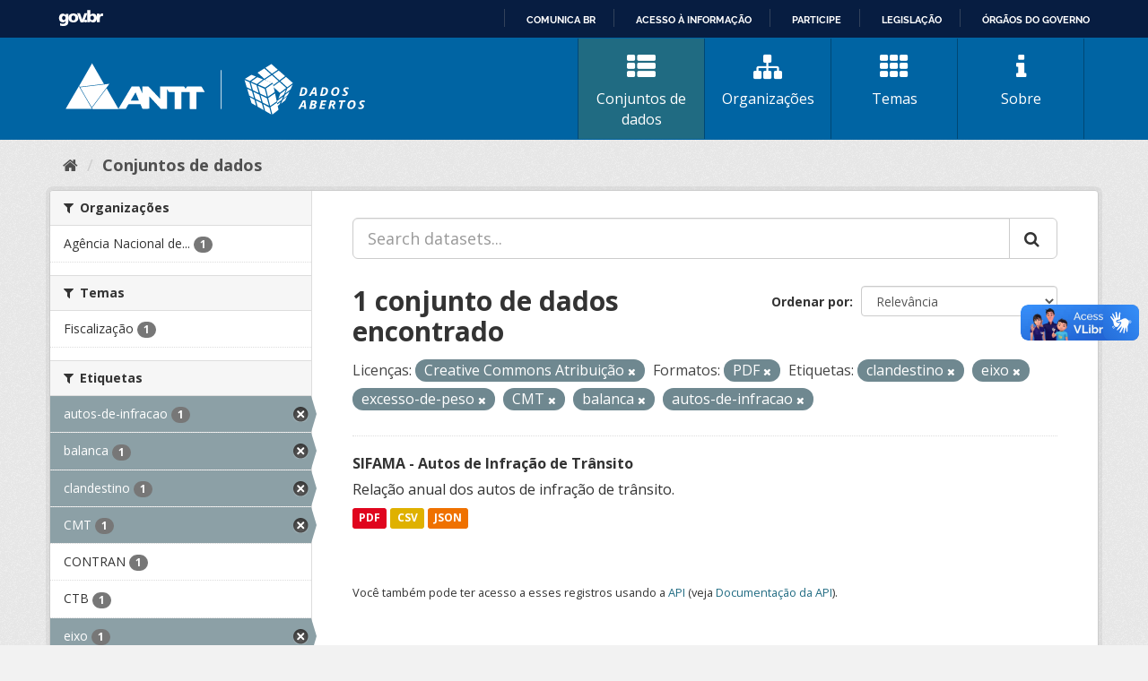

--- FILE ---
content_type: text/html; charset=utf-8
request_url: https://dados.antt.gov.br/fanstatic/vendor/:version:2019-07-31T12:35:57.51/:bundle:bootstrap/js/bootstrap.min.js;jed.min.js;moment-with-locales.js;select2/select2.min.js
body_size: 246
content:
<html><head><title>Request Rejected</title></head><body>The requested URL was rejected. Please consult with your administrator.<br><br>Your support ID is: 4431997515846669392<br><br><a href='javascript:history.back();'>[Go Back]</a></body></html>

--- FILE ---
content_type: text/html; charset=utf-8
request_url: https://dados.antt.gov.br/fanstatic/base/:version:2019-07-31T12:35:57.50/:bundle:plugins/jquery.inherit.min.js;plugins/jquery.proxy-all.min.js;plugins/jquery.url-helpers.min.js;plugins/jquery.date-helpers.min.js;plugins/jquery.slug.min.js;plugins/jquery.slug-preview.min.js;plugins/jquery.truncator.min.js;plugins/jquery.masonry.min.js;plugins/jquery.form-warning.min.js;plugins/jquery.images-loaded.min.js;sandbox.min.js;module.min.js;pubsub.min.js;client.min.js;notify.min.js;i18n.min.js;main.min.js;modules/select-switch.min.js;modules/slug-preview.min.js;modules/basic-form.min.js;modules/confirm-action.min.js;modules/api-info.min.js;modules/autocomplete.min.js;modules/custom-fields.min.js;modules/data-viewer.min.js;modules/table-selectable-rows.min.js;modules/resource-form.min.js;modules/resource-upload-field.min.js;modules/resource-reorder.min.js;modules/resource-view-reorder.min.js;modules/follow.min.js;modules/activity-stream.min.js;modules/dashboard.min.js;modules/resource-view-embed.min.js;view-filters.min.js;modules/resource-view-filters-form.min.js;modules/resource-view-filters.min.js;modules/table-toggle-more.min.js;modules/dataset-visibility.min.js;modules/media-grid.min.js;modules/image-upload.min.js;modules/followers-counter.min.js
body_size: 246
content:
<html><head><title>Request Rejected</title></head><body>The requested URL was rejected. Please consult with your administrator.<br><br>Your support ID is: 4431997515846669432<br><br><a href='javascript:history.back();'>[Go Back]</a></body></html>